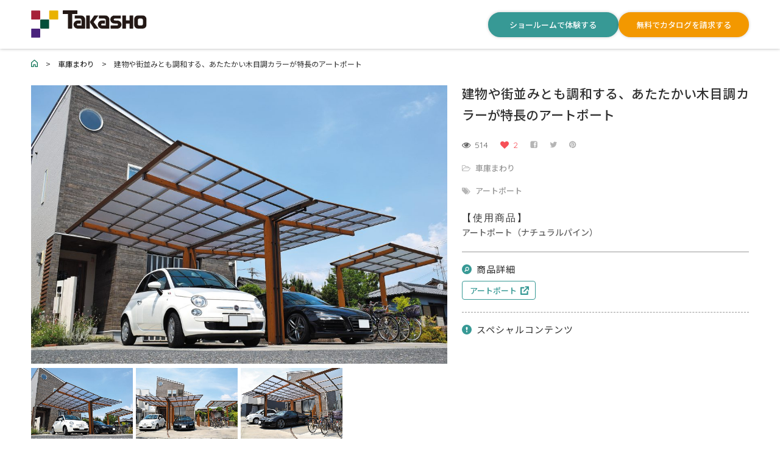

--- FILE ---
content_type: text/html; charset=UTF-8
request_url: https://pic.takasho.jp/portfolio/17196
body_size: 12769
content:
<!DOCTYPE html>
<html dir="ltr" lang="ja" prefix="og: https://ogp.me/ns#">
<head>
  <meta http-equiv="Content-Type" content="text/html; charset=UTF-8">
  <meta name="viewport" content="width=device-width, initial-scale=1, maximum-scale=1">  <meta http-equiv="X-UA-Compatible" content="IE=Edge">
  <meta name="apple-mobile-web-app-capable" content="yes">
  

  <link rel="shortcut icon" href="https://pic.takasho.jp/wp-content/themes/pic/img/favicon.ico" type="image/x-icon">
  
  <!-- Google Tag Manager -->
  <script>(function(w,d,s,l,i){w[l]=w[l]||[];w[l].push({'gtm.start':
  new Date().getTime(),event:'gtm.js'});var f=d.getElementsByTagName(s)[0],
  j=d.createElement(s),dl=l!='dataLayer'?'&l='+l:'';j.async=true;j.src=
  'https://www.googletagmanager.com/gtm.js?id='+i+dl;f.parentNode.insertBefore(j,f);
  })(window,document,'script','dataLayer','GTM-M34X9D5');</script>
  <!-- End Google Tag Manager -->

  <!-- フォント -->
  <link rel="stylesheet" href="https://use.typekit.net/llz2kgs.css">
  <link rel="preconnect" href="https://fonts.googleapis.com">
  <link rel="preconnect" href="https://fonts.gstatic.com" crossorigin>
  <link href="https://fonts.googleapis.com/css2?family=BIZ+UDGothic&family=Noto+Sans+JP:wght@100..900&family=Noto+Serif+JP:wght@200..900&family=Oswald:wght@200..700&display=swap" rel="stylesheet">

  <!-- css -->
  <link rel="stylesheet" href="https://cdn.jsdelivr.net/npm/swiper@11/swiper-bundle.min.css"/>

  <script type="text/javascript">
  var gt3_ajaxurl = "https://pic.takasho.jp/wp-admin/admin-ajax.php";
  </script>

  <link rel="pingback" href="https://pic.takasho.jp/xmlrpc.php">

  
		<!-- All in One SEO 4.6.1.1 - aioseo.com -->
		<title>建物や街並みとも調和する、あたたかい木目調カラーが特長のアートポート | タカショー空間実例紹介</title>
		<meta name="robots" content="max-image-preview:large" />
		<link rel="canonical" href="https://pic.takasho.jp/portfolio/17196" />
		<meta name="generator" content="All in One SEO (AIOSEO) 4.6.1.1" />
		<meta property="og:locale" content="ja_JP" />
		<meta property="og:site_name" content="タカショー施工事例紹介" />
		<meta property="og:type" content="article" />
		<meta property="og:title" content="建物や街並みとも調和する、あたたかい木目調カラーが特長のアートポート | タカショー空間実例紹介" />
		<meta property="og:url" content="https://pic.takasho.jp/portfolio/17196" />
		<meta property="fb:app_id" content="941315912701225" />
		<meta property="fb:admins" content="100000798284448" />
		<meta property="og:image" content="https://pic.takasho.jp/wp-content/uploads/19-149photo1-1.jpg" />
		<meta property="og:image:secure_url" content="https://pic.takasho.jp/wp-content/uploads/19-149photo1-1.jpg" />
		<meta property="og:image:width" content="1600" />
		<meta property="og:image:height" content="1070" />
		<meta property="article:published_time" content="2020-08-20T04:00:55+00:00" />
		<meta property="article:modified_time" content="2021-02-05T06:14:55+00:00" />
		<meta name="twitter:card" content="summary_large_image" />
		<meta name="twitter:title" content="建物や街並みとも調和する、あたたかい木目調カラーが特長のアートポート | タカショー空間実例紹介" />
		<meta name="twitter:image" content="https://pic.takasho.jp/wp-content/uploads/19-149photo1-1.jpg" />
		<script type="application/ld+json" class="aioseo-schema">
			{"@context":"https:\/\/schema.org","@graph":[{"@type":"BreadcrumbList","@id":"https:\/\/pic.takasho.jp\/portfolio\/17196#breadcrumblist","itemListElement":[{"@type":"ListItem","@id":"https:\/\/pic.takasho.jp\/#listItem","position":1,"name":"\u5bb6","item":"https:\/\/pic.takasho.jp\/","nextItem":"https:\/\/pic.takasho.jp\/portfolio\/17196#listItem"},{"@type":"ListItem","@id":"https:\/\/pic.takasho.jp\/portfolio\/17196#listItem","position":2,"name":"\u5efa\u7269\u3084\u8857\u4e26\u307f\u3068\u3082\u8abf\u548c\u3059\u308b\u3001\u3042\u305f\u305f\u304b\u3044\u6728\u76ee\u8abf\u30ab\u30e9\u30fc\u304c\u7279\u9577\u306e\u30a2\u30fc\u30c8\u30dd\u30fc\u30c8","previousItem":"https:\/\/pic.takasho.jp\/#listItem"}]},{"@type":"Organization","@id":"https:\/\/pic.takasho.jp\/#organization","name":"\u30bf\u30ab\u30b7\u30e7\u30fc\u65bd\u5de5\u4e8b\u4f8b\u7d39\u4ecb","url":"https:\/\/pic.takasho.jp\/"},{"@type":"Person","@id":"https:\/\/pic.takasho.jp\/author\/takadmin#author","url":"https:\/\/pic.takasho.jp\/author\/takadmin","name":"takadmin"},{"@type":"WebPage","@id":"https:\/\/pic.takasho.jp\/portfolio\/17196#webpage","url":"https:\/\/pic.takasho.jp\/portfolio\/17196","name":"\u5efa\u7269\u3084\u8857\u4e26\u307f\u3068\u3082\u8abf\u548c\u3059\u308b\u3001\u3042\u305f\u305f\u304b\u3044\u6728\u76ee\u8abf\u30ab\u30e9\u30fc\u304c\u7279\u9577\u306e\u30a2\u30fc\u30c8\u30dd\u30fc\u30c8 | \u30bf\u30ab\u30b7\u30e7\u30fc\u7a7a\u9593\u5b9f\u4f8b\u7d39\u4ecb","inLanguage":"ja","isPartOf":{"@id":"https:\/\/pic.takasho.jp\/#website"},"breadcrumb":{"@id":"https:\/\/pic.takasho.jp\/portfolio\/17196#breadcrumblist"},"author":{"@id":"https:\/\/pic.takasho.jp\/author\/takadmin#author"},"creator":{"@id":"https:\/\/pic.takasho.jp\/author\/takadmin#author"},"image":{"@type":"ImageObject","url":"https:\/\/pic.takasho.jp\/wp-content\/uploads\/19-149photo1-1.jpg","@id":"https:\/\/pic.takasho.jp\/portfolio\/17196\/#mainImage","width":1600,"height":1070},"primaryImageOfPage":{"@id":"https:\/\/pic.takasho.jp\/portfolio\/17196#mainImage"},"datePublished":"2020-08-20T13:00:55+09:00","dateModified":"2021-02-05T15:14:55+09:00"},{"@type":"WebSite","@id":"https:\/\/pic.takasho.jp\/#website","url":"https:\/\/pic.takasho.jp\/","name":"\u30bf\u30ab\u30b7\u30e7\u30fc\u65bd\u5de5\u4e8b\u4f8b\u7d39\u4ecb","description":"\u8c4a\u5bcc\u306a\u7a7a\u9593\u5b9f\u4f8b\u3092\u7d39\u4ecb\u3059\u308b\u30ae\u30e3\u30e9\u30ea\u30fc\u30b5\u30a4\u30c8","inLanguage":"ja","publisher":{"@id":"https:\/\/pic.takasho.jp\/#organization"}}]}
		</script>
		<script type="text/javascript">
			(function(c,l,a,r,i,t,y){
			c[a]=c[a]||function(){(c[a].q=c[a].q||[]).push(arguments)};t=l.createElement(r);t.async=1;
			t.src="https://www.clarity.ms/tag/"+i+"?ref=aioseo";y=l.getElementsByTagName(r)[0];y.parentNode.insertBefore(t,y);
		})(window, document, "clarity", "script", "im1eyumeqv");
		</script>
		<!-- All in One SEO -->

<link rel='dns-prefetch' href='//www.googletagmanager.com' />
<link rel='dns-prefetch' href='//fonts.googleapis.com' />
<link rel="alternate" type="application/rss+xml" title="タカショー空間実例紹介 &raquo; フィード" href="https://pic.takasho.jp/feed" />
<link rel="alternate" type="application/rss+xml" title="タカショー空間実例紹介 &raquo; コメントフィード" href="https://pic.takasho.jp/comments/feed" />
<script type="text/javascript">
window._wpemojiSettings = {"baseUrl":"https:\/\/s.w.org\/images\/core\/emoji\/14.0.0\/72x72\/","ext":".png","svgUrl":"https:\/\/s.w.org\/images\/core\/emoji\/14.0.0\/svg\/","svgExt":".svg","source":{"concatemoji":"https:\/\/pic.takasho.jp\/wp-includes\/js\/wp-emoji-release.min.js?ver=6.1.9"}};
/*! This file is auto-generated */
!function(e,a,t){var n,r,o,i=a.createElement("canvas"),p=i.getContext&&i.getContext("2d");function s(e,t){var a=String.fromCharCode,e=(p.clearRect(0,0,i.width,i.height),p.fillText(a.apply(this,e),0,0),i.toDataURL());return p.clearRect(0,0,i.width,i.height),p.fillText(a.apply(this,t),0,0),e===i.toDataURL()}function c(e){var t=a.createElement("script");t.src=e,t.defer=t.type="text/javascript",a.getElementsByTagName("head")[0].appendChild(t)}for(o=Array("flag","emoji"),t.supports={everything:!0,everythingExceptFlag:!0},r=0;r<o.length;r++)t.supports[o[r]]=function(e){if(p&&p.fillText)switch(p.textBaseline="top",p.font="600 32px Arial",e){case"flag":return s([127987,65039,8205,9895,65039],[127987,65039,8203,9895,65039])?!1:!s([55356,56826,55356,56819],[55356,56826,8203,55356,56819])&&!s([55356,57332,56128,56423,56128,56418,56128,56421,56128,56430,56128,56423,56128,56447],[55356,57332,8203,56128,56423,8203,56128,56418,8203,56128,56421,8203,56128,56430,8203,56128,56423,8203,56128,56447]);case"emoji":return!s([129777,127995,8205,129778,127999],[129777,127995,8203,129778,127999])}return!1}(o[r]),t.supports.everything=t.supports.everything&&t.supports[o[r]],"flag"!==o[r]&&(t.supports.everythingExceptFlag=t.supports.everythingExceptFlag&&t.supports[o[r]]);t.supports.everythingExceptFlag=t.supports.everythingExceptFlag&&!t.supports.flag,t.DOMReady=!1,t.readyCallback=function(){t.DOMReady=!0},t.supports.everything||(n=function(){t.readyCallback()},a.addEventListener?(a.addEventListener("DOMContentLoaded",n,!1),e.addEventListener("load",n,!1)):(e.attachEvent("onload",n),a.attachEvent("onreadystatechange",function(){"complete"===a.readyState&&t.readyCallback()})),(e=t.source||{}).concatemoji?c(e.concatemoji):e.wpemoji&&e.twemoji&&(c(e.twemoji),c(e.wpemoji)))}(window,document,window._wpemojiSettings);
</script>
<style type="text/css">
img.wp-smiley,
img.emoji {
	display: inline !important;
	border: none !important;
	box-shadow: none !important;
	height: 1em !important;
	width: 1em !important;
	margin: 0 0.07em !important;
	vertical-align: -0.1em !important;
	background: none !important;
	padding: 0 !important;
}
</style>
	<link rel='stylesheet' id='wpfp-css' href='https://pic.takasho.jp/wp-content/plugins/wp-favorite-posts/wpfp.css' type='text/css' />
<link rel='stylesheet' id='wp-block-library-css' href='https://pic.takasho.jp/wp-includes/css/dist/block-library/style.min.css?ver=6.1.9' type='text/css' media='all' />
<link rel='stylesheet' id='classic-theme-styles-css' href='https://pic.takasho.jp/wp-includes/css/classic-themes.min.css?ver=1' type='text/css' media='all' />
<style id='global-styles-inline-css' type='text/css'>
body{--wp--preset--color--black: #000000;--wp--preset--color--cyan-bluish-gray: #abb8c3;--wp--preset--color--white: #ffffff;--wp--preset--color--pale-pink: #f78da7;--wp--preset--color--vivid-red: #cf2e2e;--wp--preset--color--luminous-vivid-orange: #ff6900;--wp--preset--color--luminous-vivid-amber: #fcb900;--wp--preset--color--light-green-cyan: #7bdcb5;--wp--preset--color--vivid-green-cyan: #00d084;--wp--preset--color--pale-cyan-blue: #8ed1fc;--wp--preset--color--vivid-cyan-blue: #0693e3;--wp--preset--color--vivid-purple: #9b51e0;--wp--preset--gradient--vivid-cyan-blue-to-vivid-purple: linear-gradient(135deg,rgba(6,147,227,1) 0%,rgb(155,81,224) 100%);--wp--preset--gradient--light-green-cyan-to-vivid-green-cyan: linear-gradient(135deg,rgb(122,220,180) 0%,rgb(0,208,130) 100%);--wp--preset--gradient--luminous-vivid-amber-to-luminous-vivid-orange: linear-gradient(135deg,rgba(252,185,0,1) 0%,rgba(255,105,0,1) 100%);--wp--preset--gradient--luminous-vivid-orange-to-vivid-red: linear-gradient(135deg,rgba(255,105,0,1) 0%,rgb(207,46,46) 100%);--wp--preset--gradient--very-light-gray-to-cyan-bluish-gray: linear-gradient(135deg,rgb(238,238,238) 0%,rgb(169,184,195) 100%);--wp--preset--gradient--cool-to-warm-spectrum: linear-gradient(135deg,rgb(74,234,220) 0%,rgb(151,120,209) 20%,rgb(207,42,186) 40%,rgb(238,44,130) 60%,rgb(251,105,98) 80%,rgb(254,248,76) 100%);--wp--preset--gradient--blush-light-purple: linear-gradient(135deg,rgb(255,206,236) 0%,rgb(152,150,240) 100%);--wp--preset--gradient--blush-bordeaux: linear-gradient(135deg,rgb(254,205,165) 0%,rgb(254,45,45) 50%,rgb(107,0,62) 100%);--wp--preset--gradient--luminous-dusk: linear-gradient(135deg,rgb(255,203,112) 0%,rgb(199,81,192) 50%,rgb(65,88,208) 100%);--wp--preset--gradient--pale-ocean: linear-gradient(135deg,rgb(255,245,203) 0%,rgb(182,227,212) 50%,rgb(51,167,181) 100%);--wp--preset--gradient--electric-grass: linear-gradient(135deg,rgb(202,248,128) 0%,rgb(113,206,126) 100%);--wp--preset--gradient--midnight: linear-gradient(135deg,rgb(2,3,129) 0%,rgb(40,116,252) 100%);--wp--preset--duotone--dark-grayscale: url('#wp-duotone-dark-grayscale');--wp--preset--duotone--grayscale: url('#wp-duotone-grayscale');--wp--preset--duotone--purple-yellow: url('#wp-duotone-purple-yellow');--wp--preset--duotone--blue-red: url('#wp-duotone-blue-red');--wp--preset--duotone--midnight: url('#wp-duotone-midnight');--wp--preset--duotone--magenta-yellow: url('#wp-duotone-magenta-yellow');--wp--preset--duotone--purple-green: url('#wp-duotone-purple-green');--wp--preset--duotone--blue-orange: url('#wp-duotone-blue-orange');--wp--preset--font-size--small: 13px;--wp--preset--font-size--medium: 20px;--wp--preset--font-size--large: 36px;--wp--preset--font-size--x-large: 42px;--wp--preset--spacing--20: 0.44rem;--wp--preset--spacing--30: 0.67rem;--wp--preset--spacing--40: 1rem;--wp--preset--spacing--50: 1.5rem;--wp--preset--spacing--60: 2.25rem;--wp--preset--spacing--70: 3.38rem;--wp--preset--spacing--80: 5.06rem;}:where(.is-layout-flex){gap: 0.5em;}body .is-layout-flow > .alignleft{float: left;margin-inline-start: 0;margin-inline-end: 2em;}body .is-layout-flow > .alignright{float: right;margin-inline-start: 2em;margin-inline-end: 0;}body .is-layout-flow > .aligncenter{margin-left: auto !important;margin-right: auto !important;}body .is-layout-constrained > .alignleft{float: left;margin-inline-start: 0;margin-inline-end: 2em;}body .is-layout-constrained > .alignright{float: right;margin-inline-start: 2em;margin-inline-end: 0;}body .is-layout-constrained > .aligncenter{margin-left: auto !important;margin-right: auto !important;}body .is-layout-constrained > :where(:not(.alignleft):not(.alignright):not(.alignfull)){max-width: var(--wp--style--global--content-size);margin-left: auto !important;margin-right: auto !important;}body .is-layout-constrained > .alignwide{max-width: var(--wp--style--global--wide-size);}body .is-layout-flex{display: flex;}body .is-layout-flex{flex-wrap: wrap;align-items: center;}body .is-layout-flex > *{margin: 0;}:where(.wp-block-columns.is-layout-flex){gap: 2em;}.has-black-color{color: var(--wp--preset--color--black) !important;}.has-cyan-bluish-gray-color{color: var(--wp--preset--color--cyan-bluish-gray) !important;}.has-white-color{color: var(--wp--preset--color--white) !important;}.has-pale-pink-color{color: var(--wp--preset--color--pale-pink) !important;}.has-vivid-red-color{color: var(--wp--preset--color--vivid-red) !important;}.has-luminous-vivid-orange-color{color: var(--wp--preset--color--luminous-vivid-orange) !important;}.has-luminous-vivid-amber-color{color: var(--wp--preset--color--luminous-vivid-amber) !important;}.has-light-green-cyan-color{color: var(--wp--preset--color--light-green-cyan) !important;}.has-vivid-green-cyan-color{color: var(--wp--preset--color--vivid-green-cyan) !important;}.has-pale-cyan-blue-color{color: var(--wp--preset--color--pale-cyan-blue) !important;}.has-vivid-cyan-blue-color{color: var(--wp--preset--color--vivid-cyan-blue) !important;}.has-vivid-purple-color{color: var(--wp--preset--color--vivid-purple) !important;}.has-black-background-color{background-color: var(--wp--preset--color--black) !important;}.has-cyan-bluish-gray-background-color{background-color: var(--wp--preset--color--cyan-bluish-gray) !important;}.has-white-background-color{background-color: var(--wp--preset--color--white) !important;}.has-pale-pink-background-color{background-color: var(--wp--preset--color--pale-pink) !important;}.has-vivid-red-background-color{background-color: var(--wp--preset--color--vivid-red) !important;}.has-luminous-vivid-orange-background-color{background-color: var(--wp--preset--color--luminous-vivid-orange) !important;}.has-luminous-vivid-amber-background-color{background-color: var(--wp--preset--color--luminous-vivid-amber) !important;}.has-light-green-cyan-background-color{background-color: var(--wp--preset--color--light-green-cyan) !important;}.has-vivid-green-cyan-background-color{background-color: var(--wp--preset--color--vivid-green-cyan) !important;}.has-pale-cyan-blue-background-color{background-color: var(--wp--preset--color--pale-cyan-blue) !important;}.has-vivid-cyan-blue-background-color{background-color: var(--wp--preset--color--vivid-cyan-blue) !important;}.has-vivid-purple-background-color{background-color: var(--wp--preset--color--vivid-purple) !important;}.has-black-border-color{border-color: var(--wp--preset--color--black) !important;}.has-cyan-bluish-gray-border-color{border-color: var(--wp--preset--color--cyan-bluish-gray) !important;}.has-white-border-color{border-color: var(--wp--preset--color--white) !important;}.has-pale-pink-border-color{border-color: var(--wp--preset--color--pale-pink) !important;}.has-vivid-red-border-color{border-color: var(--wp--preset--color--vivid-red) !important;}.has-luminous-vivid-orange-border-color{border-color: var(--wp--preset--color--luminous-vivid-orange) !important;}.has-luminous-vivid-amber-border-color{border-color: var(--wp--preset--color--luminous-vivid-amber) !important;}.has-light-green-cyan-border-color{border-color: var(--wp--preset--color--light-green-cyan) !important;}.has-vivid-green-cyan-border-color{border-color: var(--wp--preset--color--vivid-green-cyan) !important;}.has-pale-cyan-blue-border-color{border-color: var(--wp--preset--color--pale-cyan-blue) !important;}.has-vivid-cyan-blue-border-color{border-color: var(--wp--preset--color--vivid-cyan-blue) !important;}.has-vivid-purple-border-color{border-color: var(--wp--preset--color--vivid-purple) !important;}.has-vivid-cyan-blue-to-vivid-purple-gradient-background{background: var(--wp--preset--gradient--vivid-cyan-blue-to-vivid-purple) !important;}.has-light-green-cyan-to-vivid-green-cyan-gradient-background{background: var(--wp--preset--gradient--light-green-cyan-to-vivid-green-cyan) !important;}.has-luminous-vivid-amber-to-luminous-vivid-orange-gradient-background{background: var(--wp--preset--gradient--luminous-vivid-amber-to-luminous-vivid-orange) !important;}.has-luminous-vivid-orange-to-vivid-red-gradient-background{background: var(--wp--preset--gradient--luminous-vivid-orange-to-vivid-red) !important;}.has-very-light-gray-to-cyan-bluish-gray-gradient-background{background: var(--wp--preset--gradient--very-light-gray-to-cyan-bluish-gray) !important;}.has-cool-to-warm-spectrum-gradient-background{background: var(--wp--preset--gradient--cool-to-warm-spectrum) !important;}.has-blush-light-purple-gradient-background{background: var(--wp--preset--gradient--blush-light-purple) !important;}.has-blush-bordeaux-gradient-background{background: var(--wp--preset--gradient--blush-bordeaux) !important;}.has-luminous-dusk-gradient-background{background: var(--wp--preset--gradient--luminous-dusk) !important;}.has-pale-ocean-gradient-background{background: var(--wp--preset--gradient--pale-ocean) !important;}.has-electric-grass-gradient-background{background: var(--wp--preset--gradient--electric-grass) !important;}.has-midnight-gradient-background{background: var(--wp--preset--gradient--midnight) !important;}.has-small-font-size{font-size: var(--wp--preset--font-size--small) !important;}.has-medium-font-size{font-size: var(--wp--preset--font-size--medium) !important;}.has-large-font-size{font-size: var(--wp--preset--font-size--large) !important;}.has-x-large-font-size{font-size: var(--wp--preset--font-size--x-large) !important;}
.wp-block-navigation a:where(:not(.wp-element-button)){color: inherit;}
:where(.wp-block-columns.is-layout-flex){gap: 2em;}
.wp-block-pullquote{font-size: 1.5em;line-height: 1.6;}
</style>
<link rel='stylesheet' id='searchandfilter-css' href='https://pic.takasho.jp/wp-content/plugins/search-filter/style.css?ver=1' type='text/css' media='all' />
<link rel='stylesheet' id='gt3_default_style-css' href='https://pic.takasho.jp/wp-content/themes/pic/style.css?ver=6.1.9' type='text/css' media='all' />
<link rel='stylesheet' id='gt3_theme-css' href='https://pic.takasho.jp/wp-content/themes/pic/css/theme.css?ver=6.1.9' type='text/css' media='all' />
<link rel='stylesheet' id='gt3_custom-css' href='https://pic.takasho.jp/wp-content/uploads/custom.css?ver=6.1.9' type='text/css' media='all' />
<link rel='stylesheet' id='AllFonts-css' href='https://fonts.googleapis.com/css?family=Quicksand%3A300%2C400%2C600%2C700&#038;ver=6.1.9' type='text/css' media='all' />
<script type='text/javascript' src='https://pic.takasho.jp/wp-includes/js/jquery/jquery.min.js?ver=3.6.1' id='jquery-core-js'></script>
<script type='text/javascript' src='https://pic.takasho.jp/wp-includes/js/jquery/jquery-migrate.min.js?ver=3.3.2' id='jquery-migrate-js'></script>

<!-- Site Kit によって追加された Google タグ（gtag.js）スニペット -->

<!-- Google アナリティクス スニペット (Site Kit が追加) -->
<script type='text/javascript' src='https://www.googletagmanager.com/gtag/js?id=GT-NNQW4HW' id='google_gtagjs-js' async></script>
<script type='text/javascript' id='google_gtagjs-js-after'>
window.dataLayer = window.dataLayer || [];function gtag(){dataLayer.push(arguments);}
gtag("set","linker",{"domains":["pic.takasho.jp"]});
gtag("js", new Date());
gtag("set", "developer_id.dZTNiMT", true);
gtag("config", "GT-NNQW4HW");
 window._googlesitekit = window._googlesitekit || {}; window._googlesitekit.throttledEvents = []; window._googlesitekit.gtagEvent = (name, data) => { var key = JSON.stringify( { name, data } ); if ( !! window._googlesitekit.throttledEvents[ key ] ) { return; } window._googlesitekit.throttledEvents[ key ] = true; setTimeout( () => { delete window._googlesitekit.throttledEvents[ key ]; }, 5 ); gtag( "event", name, { ...data, event_source: "site-kit" } ); }; 
</script>

<!-- Site Kit によって追加された終了 Google タグ（gtag.js）スニペット -->
<script type='text/javascript' src='https://pic.takasho.jp/wp-content/plugins/wp-favorite-posts/script.js?ver=1.6.8' id='wp-favorite-posts-js'></script>
<link rel="https://api.w.org/" href="https://pic.takasho.jp/wp-json/" /><link rel="EditURI" type="application/rsd+xml" title="RSD" href="https://pic.takasho.jp/xmlrpc.php?rsd" />
<link rel='shortlink' href='https://pic.takasho.jp/?p=17196' />
<link rel="alternate" type="application/json+oembed" href="https://pic.takasho.jp/wp-json/oembed/1.0/embed?url=https%3A%2F%2Fpic.takasho.jp%2Fportfolio%2F17196" />
<link rel="alternate" type="text/xml+oembed" href="https://pic.takasho.jp/wp-json/oembed/1.0/embed?url=https%3A%2F%2Fpic.takasho.jp%2Fportfolio%2F17196&#038;format=xml" />

<link rel="stylesheet" href="https://pic.takasho.jp/wp-content/plugins/count-per-day/counter.css" type="text/css" />
<meta name="generator" content="Site Kit by Google 1.153.0" /><script type="text/javascript">
	window._se_plugin_version = '8.1.9';
</script>
<script type="text/javascript">
<!--
/******************************************************************************
***   COPY PROTECTED BY http://chetangole.com/blog/wp-copyprotect/   version 3.1.0 ****
******************************************************************************/
function clickIE4(){
if (event.button==2){
return false;
}
}
function clickNS4(e){
if (document.layers||document.getElementById&&!document.all){
if (e.which==2||e.which==3){
return false;
}
}
}

if (document.layers){
document.captureEvents(Event.MOUSEDOWN);
document.onmousedown=clickNS4;
}
else if (document.all&&!document.getElementById){
document.onmousedown=clickIE4;
}

document.oncontextmenu=new Function("return false")
// --> 
</script>

<script type="text/javascript">
/******************************************************************************
***   COPY PROTECTED BY http://chetangole.com/blog/wp-copyprotect/   version 3.1.0 ****
******************************************************************************/
function disableSelection(target){
if (typeof target.onselectstart!="undefined") //For IE 
	target.onselectstart=function(){return false}
else if (typeof target.style.MozUserSelect!="undefined") //For Firefox
	target.style.MozUserSelect="none"
else //All other route (For Opera)
	target.onmousedown=function(){return false}
target.style.cursor = "default"
}
</script>
                <script>
                    var ajaxUrl = 'https://pic.takasho.jp/wp-admin/admin-ajax.php';
                </script>
        <script>var pure_var = true;</script><link rel="icon" href="https://pic.takasho.jp/wp-content/uploads/cropped-icon512x512-32x32.jpg" sizes="32x32" />
<link rel="icon" href="https://pic.takasho.jp/wp-content/uploads/cropped-icon512x512-192x192.jpg" sizes="192x192" />
<link rel="apple-touch-icon" href="https://pic.takasho.jp/wp-content/uploads/cropped-icon512x512-180x180.jpg" />
<meta name="msapplication-TileImage" content="https://pic.takasho.jp/wp-content/uploads/cropped-icon512x512-270x270.jpg" />
	
  <!-- css -->
  <link rel="stylesheet" href="/style.css?241011"/>

</head>

<body>

<!-- Google Tag Manager (noscript) -->
<noscript><iframe src="https://www.googletagmanager.com/ns.html?id=GTM-M34X9D5"
height="0" width="0" style="display:none;visibility:hidden"></iframe></noscript>
<!-- End Google Tag Manager (noscript) -->

<header>
  <div class="header__container">
    <a href="/" class="header__container__logo"><img src="/wp-content/themes/pic/img/logo.svg" alt="株式会社タカショー"></a>
    <ul class="header__container__pc_nav">
      <li><a href="https://takasho.co.jp/company/showroom">ショールームで体験する</a></li>
      <li><a href="https://proex.takasho.co.jp/catalog/select">無料でカタログを請求する</a></li>
    </ul>
    <div class="header__container__g_nav">
      <div class="header__container__g_nav__open_btn">
        <span></span>
        <span></span>
        <span></span>
      </div>
      <div class="header__container__g_nav__body">
        <div class="header__container__g_nav__body__logo">
          <img src="/wp-content/themes/pic/img/logo.svg" alt="株式会社タカショー">
        </div>
        <div class="header__container__g_nav__body__search">
          <p class="header__container__g_nav__body__search__heading1">施工事例を探す</p>
          <div class="header__container__g_nav__body__search__free">
          <div class="header__container__g_nav__body__search__free__keyword">
            
				<form action="" method="post" class="searchandfilter">
					<div><ul><li><input type="text" name="ofsearch" placeholder="キーワード..." value=""></li><li><input type="hidden" name="ofempty_search_url" value="/?post_type=port" /><input type="hidden" name="ofsubmitted" value="1"><input type="submit" value="検索"></li></ul></div></form>          </div>
          </div>
          <p class="header__container__g_nav__body__search__heading2 openbtn">場所から探す</p>
          <ul class="header__container__g_nav__body__search__category_btn">
            <li><a href="https://pic.takasho.jp/zone/zone3"><p>庭まわり</p><div><img src="/wp-content/themes/pic/img/search_terrace.svg" alt="庭まわり"></div></a></li>
            <li><a href="https://pic.takasho.jp/zone/zone1"><p>門まわり</p><div><img src="/wp-content/themes/pic/img/search_gate.svg" alt="門まわり"></div></a></li>
            <li><a href="https://pic.takasho.jp/cate/cat01"><p>フェンス・スクリーン</p><div><img src="/wp-content/themes/pic/img/search_fence.svg" alt="フェンス・スクリーン"></div></a></li>
            <li><a href="https://pic.takasho.jp/zone/zone4"><p>車庫まわり</p><div><img src="/wp-content/themes/pic/img/search_caport.svg" alt="車庫まわり"></div></a></li>
            <li><a href="https://pic.takasho.jp/zone/zone5"><p>コントラクト</p><div><img src="/wp-content/themes/pic/img/search_contract.svg" alt="コントラクト"></div></a></li>
            <li><a href="https://pic.takasho.jp/zone/zone6"><p>リフォーム</p><div><img src="/wp-content/themes/pic/img/search_reform.svg" alt="リフォーム"></div></a></li>
          </ul>
        </div>
        <div class="header__container__g_nav__body__content_ta">
          <p class="header__container__g_nav__body__content_ta__title">おすすめコンテンツ</p>
          <div class="header__container__g_nav__body__content_ta__container header__container__g_nav__body__content_ta__container1">
            <a href="https://takasho.co.jp/company/showroom">
              <img src="/wp-content/themes/pic/img/recommend01.jpg" alt="ショールームを探す">
              <p>ショールームを探す</p>
            </a>
            <a href="https://rgc.takasho.jp/">
              <img src="/wp-content/themes/pic/img/recommend02.jpg" alt="施工店を探す">
              <p>施工店を探す</p>
            </a>
          </div>
          <div class="header__container__g_nav__body__content_ta__container header__container__g_nav__body__content_ta__container2">
            <a href="https://proex.takasho.co.jp/catalog/select">
              <img src="/wp-content/themes/pic/img/recommend03.jpg" alt="無料でカタログを請求する">
              <p>無料でカタログを請求する</p>
            </a>
            <a href="https://magazine.takasho.jp/">
              <img src="/wp-content/themes/pic/img/recommend04.jpg" alt="タカショーマガジン">
              <p>タカショーマガジン</p>
            </a>
            <a href="https://pac.takasho.jp/">
              <img src="/wp-content/themes/pic/img/recommend05.jpg" alt="パッケージプランサイト">
              <p>パッケージプランサイト</p>
            </a>
          </div>
        </div>
        <div class="header__container__g_nav__body__content_sp">
          <a href="https://takasho.co.jp/company/showroom">ショールームを探す</a>
          <a href="https://proex.takasho.co.jp/catalog/select">無料でカタログを請求する</a>
        </div>
      </div>
    </div>
  </div>
</header>


      <div id="bread"><div class="breadcrumbs container">
        <!-- Breadcrumb NavXT 7.2.0 -->
<span property="itemListElement" typeof="ListItem"><a property="item" typeof="WebPage" title="タカショー空間実例紹介へ移動" href="https://pic.takasho.jp" class="home"><span property="name"><img src="https://takasho.co.jp/cms/img/usr/pro/common/ico_home.gif" alt="タカショー空間実例紹介へ移動" /></span></a><meta property="position" content="1"></span>　&gt;　<span property="itemListElement" typeof="ListItem"><a property="item" typeof="WebPage" title="Go to the 車庫まわり Category archives." href="https://pic.takasho.jp/portcat/cat2" class="taxonomy portcat"><span property="name">車庫まわり</span></a><meta property="position" content="2"></span>　&gt;　<span property="itemListElement" typeof="ListItem"><span property="name">建物や街並みとも調和する、あたたかい木目調カラーが特長のアートポート</span><meta property="position" content="3"></span>      </div>
    </div>

    
<div class="sample_info row single-port-style1 no-sidebar">

  <div class="fl-container span12">

    <div class="posts-block span12">

      <div class="contentarea">

        <h1 class="entry-title blogpost_title sp sample_info__sp_title">建物や街並みとも調和する、あたたかい木目調カラーが特長のアートポート</h1>
        <div class="row sample_info__container">

                      <div class="span8 sample_info__container__left">

              <div class="sample_info__container__left__main_img">
                <img id="mainImg" width="940" height="629" src="https://pic.takasho.jp/wp-content/uploads/19-149photo1-1-1024x685.jpg" class="attachment-large size-large wp-post-image" alt="" decoding="async" sizes="(max-width: 940px) 100vw, 940px" />              </div>
              
              
              <div class='row'><div style='padding-bottom:30px;' class='span12 first-module module_number_1 module_cont  module_gallery'>
        <div class="featured_items clearfix">
          <div class="main items4" data-count="4">
            <ul class="item_list">
                  <li>
                    <div class="item">
                      <img src="https://pic.takasho.jp/wp-content/uploads/19-149photo1-1-600x420.jpg" class="gallery_thumb" data-image="https://pic.takasho.jp/wp-content/uploads/19-149photo1-1-600x420.jpg" />
                    </div>
                  </li>
                  <li>
                    <div class="item">
                      <img src="https://pic.takasho.jp/wp-content/uploads/19-149photo2-600x420.jpg" class="gallery_thumb" data-image="https://pic.takasho.jp/wp-content/uploads/19-149photo2-600x420.jpg" />
                    </div>
                  </li>
                  <li>
                    <div class="item">
                      <img src="https://pic.takasho.jp/wp-content/uploads/19-149photo3-600x420.jpg" class="gallery_thumb" data-image="https://pic.takasho.jp/wp-content/uploads/19-149photo3-600x420.jpg" />
                    </div>
                  </li>
            </ul>
          </div>
        </div></div><!-- .module_cont --></div>
            </div>
          
          <div class="sample_info__container__right span4">

            <h1 class="entry-title blogpost_title pc">建物や街並みとも調和する、あたたかい木目調カラーが特長のアートポート</h1>
            <div class="preview_meta">

              <div class="block_likes">

                <div class="post-views">
                  <i class="stand_icon icon-eye-open"></i>
                  <span>514</span>                </div>

                <div class="post_likes post_likes_add " data-postid="17196" data-modify="like_post">
                  <i class="stand_icon icon-heart"></i>
                  <span>2</span>
                </div>

                <a target="_blank" href="http://www.facebook.com/share.php?u=https://pic.takasho.jp/portfolio/17196" class="ico_socialize_facebook1 ico_socialize"></a>
                <a target="_blank" href="https://twitter.com/intent/tweet?text=建物や街並みとも調和する、あたたかい木目調カラーが特長のアートポート&amp;url=https://pic.takasho.jp/portfolio/17196" class="ico_socialize_twitter2 ico_socialize"></a>
                <a target="_blank" href="http://pinterest.com/pin/create/button/?url=https://pic.takasho.jp/portfolio/17196&media=https://pic.takasho.jp/wp-content/uploads/19-149photo1-1.jpg" class="ico_socialize_pinterest ico_socialize"></a>

              </div>

              <div class="block_post_meta_stand block_cats">
                <i class="icon-folder-open-alt"></i>

                <span><a href="https://pic.takasho.jp/portcat/cat2">車庫まわり</a></span>              </div>

              <div class="block_post_meta_stand block_tags"><i class="icon-tags"></i><span class="preview_meta_tags"> <a href="/tag/art-port">アートポート</a></span></div>
                          </div>

            <article>
                                                          <h2>【使用商品】</h2>
                <p>アートポート（ナチュラルパイン）</p>
                          </article>

            <div class="sample_info__container__right__link">
	<div class="sample_info__container__right__link__title sample_info__container__right__link__title_product">
		<h2>商品詳細</h2>
	</div>
	<div class="sample_info__container__right__link__product"><p><a href="https://proex.takasho.co.jp/product/garege/carport/ap">アートポート</a></p></div>
</div>
            <div class="sample_info__container__right__link">
	<div class="sample_info__container__right__link__title sample_info__container__right__link__title_content">
		<h2>スペシャルコンテンツ</h2>
	</div>
	<div class="sample_info__container__right__link__product"></div>
</div>
                      </div>

        </div>

        <div class='yarpp yarpp-related yarpp-related-website yarpp-template-yarpp-template-example'>


<h3>おすすめの空間実例</h3>
<ul>
		<li>
		<a href="https://pic.takasho.jp/portfolio/4894" rel="bookmark norewrite" title="ガーデンへと続く車庫まわり" >
			<div>
				<img width="1600" height="1067" src="https://pic.takasho.jp/wp-content/uploads/16-0083-002.jpg" class="attachment-post-thumbnail size-post-thumbnail wp-post-image" alt="" decoding="async" loading="lazy" srcset="https://pic.takasho.jp/wp-content/uploads/16-0083-002.jpg 1600w, https://pic.takasho.jp/wp-content/uploads/16-0083-002-300x200.jpg 300w, https://pic.takasho.jp/wp-content/uploads/16-0083-002-768x512.jpg 768w, https://pic.takasho.jp/wp-content/uploads/16-0083-002-1024x683.jpg 1024w" sizes="(max-width: 1600px) 100vw, 1600px" />			</div>
			<p>
				ガーデンへと続く車庫まわり			</p>
		</a><!-- (4)-->
	</li>
		<li>
		<a href="https://pic.takasho.jp/portfolio/8442" rel="bookmark norewrite" title="基本サイズのカーポート ワンボックスや大型車にも対応可能" >
			<div>
				<img width="1600" height="1067" src="https://pic.takasho.jp/wp-content/uploads/13-0074_8128.jpg" class="attachment-post-thumbnail size-post-thumbnail wp-post-image" alt="" decoding="async" loading="lazy" srcset="https://pic.takasho.jp/wp-content/uploads/13-0074_8128.jpg 1600w, https://pic.takasho.jp/wp-content/uploads/13-0074_8128-300x200.jpg 300w, https://pic.takasho.jp/wp-content/uploads/13-0074_8128-768x512.jpg 768w, https://pic.takasho.jp/wp-content/uploads/13-0074_8128-1024x683.jpg 1024w" sizes="(max-width: 1600px) 100vw, 1600px" />			</div>
			<p>
				基本サイズのカーポート ワンボックスや大型車にも対応可能			</p>
		</a><!-- (4)-->
	</li>
		<li>
		<a href="https://pic.takasho.jp/portfolio/8462" rel="bookmark norewrite" title="木目の風合いがあたたかい印象を与えるカーポート" >
			<div>
				<img width="1600" height="1200" src="https://pic.takasho.jp/wp-content/uploads/arthenkou¥P9上.jpg" class="attachment-post-thumbnail size-post-thumbnail wp-post-image" alt="" decoding="async" loading="lazy" srcset="https://pic.takasho.jp/wp-content/uploads/arthenkou¥P9上.jpg 1600w, https://pic.takasho.jp/wp-content/uploads/arthenkou¥P9上-300x225.jpg 300w, https://pic.takasho.jp/wp-content/uploads/arthenkou¥P9上-768x576.jpg 768w, https://pic.takasho.jp/wp-content/uploads/arthenkou¥P9上-1024x768.jpg 1024w" sizes="(max-width: 1600px) 100vw, 1600px" />			</div>
			<p>
				木目の風合いがあたたかい印象を与えるカーポート			</p>
		</a><!-- (4)-->
	</li>
		<li>
		<a href="https://pic.takasho.jp/portfolio/19796" rel="bookmark norewrite" title="木目柄のあたたかい印象を与えます。カラーは全7色から選べるアートポート" >
			<div>
				<img width="1340" height="1064" src="https://pic.takasho.jp/wp-content/uploads/212704_photo2-e1649052289389.jpg" class="attachment-post-thumbnail size-post-thumbnail wp-post-image" alt="" decoding="async" loading="lazy" srcset="https://pic.takasho.jp/wp-content/uploads/212704_photo2-e1649052289389.jpg 1340w, https://pic.takasho.jp/wp-content/uploads/212704_photo2-e1649052289389-300x238.jpg 300w, https://pic.takasho.jp/wp-content/uploads/212704_photo2-e1649052289389-768x610.jpg 768w, https://pic.takasho.jp/wp-content/uploads/212704_photo2-e1649052289389-1024x813.jpg 1024w" sizes="(max-width: 1340px) 100vw, 1340px" />			</div>
			<p>
				木目柄のあたたかい印象を与えます。カラーは全7色から選べるアートポート			</p>
		</a><!-- (4)-->
	</li>
	</ul>
</div>

      </div>
    </div>
    
  </div>
  </div>

<!-- スマホボトムメニュー -->
<section class="sp_bottom_menu">
  <ul>
    <li>
      <a href="https://takasho.co.jp/company/showroom?pic_sp_bottom">
        <img src="https://proex.takasho.jp/eab/assets/img/common/icon-searchShowroom.svg" alt="ショールーム">
        <p>ショールーム見学</p>
      </a>
    </li>
    <li>
      <a href="https://proex.takasho.co.jp/catalog/select?pic_sp_bottom">
        <img src="https://proex.takasho.jp/eab/assets/img/common/icon-catalogRequest.svg" alt="カタログ">
        <p>カタログ請求</p>
      </a>
    </li>
    <li>
      <a href="https://rgc.takasho.jp/?pic_sp_bottom">
        <img src="/wp-content/themes/pic/img/sp_bottom_menu01.svg" alt="施工店">
        <p>施工店を探す</p>
      </a>
    </li>
  </ul>
</section>

<section class="recommend">
    <h2>おすすめコンテンツ</h2>
    <div class="recommend__container recommend__container2">
      <a href="https://contest.takasho.jp/ex/award/32/?gallery">
        <img src="/wp-content/themes/pic/img/recommend06.jpg" alt="第32回施工例コンテスト">
        <p>コンテストの受賞作品を見る</p>
      </a>
      <a href="https://takasho.co.jp/company/showroom">
        <img src="/wp-content/themes/pic/img/recommend01.jpg" alt="ショールームを探す">
        <p>ショールームを探す</p>
      </a>
      <a href="https://rgc.takasho.jp/">
        <img src="/wp-content/themes/pic/img/recommend02.jpg" alt="施工店を探す">
        <p>施工店を探す</p>
      </a>
      <a href="https://proex.takasho.co.jp/catalog/select">
        <img src="/wp-content/themes/pic/img/recommend03.jpg" alt="無料でカタログを請求する">
        <p>無料でカタログを請求する</p>
      </a>
      <a href="https://magazine.takasho.jp/">
        <img src="/wp-content/themes/pic/img/recommend04.jpg" alt="タカショーマガジン">
        <p>タカショーマガジン</p>
      </a>
      <a href="https://pac.takasho.jp/">
        <img src="/wp-content/themes/pic/img/recommend05.jpg" alt="パッケージプランサイト">
        <p>パッケージプランサイト</p>
      </a>
    </div>
  </section>

  <!-- <section class="recommend">
    <h2>おすすめコンテンツ</h2>
    <div class="recommend__container recommend__container1">
      <a href="https://takasho.co.jp/company/showroom">
        <img src="/wp-content/themes/pic/img/recommend01.jpg" alt="ショールームを探す">
        <p>ショールームを探す</p>
      </a>
      <a href="https://rgc.takasho.jp/">
        <img src="/wp-content/themes/pic/img/recommend02.jpg" alt="施工店を探す">
        <p>施工店を探す</p>
      </a>
    </div>
    <div class="recommend__container recommend__container2">
      <a href="https://proex.takasho.co.jp/catalog/select">
        <img src="/wp-content/themes/pic/img/recommend03.jpg" alt="無料でカタログを請求する">
        <p>無料でカタログを請求する</p>
      </a>
      <a href="https://magazine.takasho.jp/">
        <img src="/wp-content/themes/pic/img/recommend04.jpg" alt="タカショーマガジン">
        <p>タカショーマガジン</p>
      </a>
      <a href="https://pac.takasho.jp/">
        <img src="/wp-content/themes/pic/img/recommend05.jpg" alt="パッケージプランサイト">
        <p>パッケージプランサイト</p>
      </a>
    </div>
  </section> -->
</div><!-- .wrapper -->

<footer>
  <div class="footer__container1">
    <div class="footer__container1__left">
      <a href="/" class="footer__container1__left__logo"><img src="/wp-content/themes/pic/img/logo.svg" alt="株式会社タカショー"></a>
      <div class="footer__container1__left__sns">
        <a href="https://www.instagram.com/takasho_official/"><img src="/wp-content/themes/pic/img/sns1.jpg" alt="Instagram"></a>
        <a href="https://page.line.me/694zqwpg?openQrModal=true"><img src="/wp-content/themes/pic/img/sns2.svg" alt="LINE"></a>
        <a href="https://www.youtube.com/@takasho_official"><img src="/wp-content/themes/pic/img/sns3.svg" alt="YouTube"></a>
        <a href="https://www.facebook.com/takasho.jp/"><img src="/wp-content/themes/pic/img/sns4.svg" alt="Facebook"></a>
        <a href="https://www.pinterest.jp/takasho_official/"><img src="/wp-content/themes/pic/img/sns5.jpg" alt="Pinterest"></a>
        <a href="https://www.tiktok.com/@takasho_official"><img src="/wp-content/themes/pic/img/sns6.svg" alt="TikTok"></a>
      </div>
    </div>
    <div class="footer__container1__right">
      <div class="footer__container1__right__box">
        <div class="footer__container1__right__box__heading">
          <a href="https://proex.takasho.co.jp/product">商品を探す</a>
        </div>
        <ul class="footer__container1__right__box__grid footer__container1__right__box__grid1">
          <li><a href="https://proex.takasho.jp/eab/">エバーアートボード</a></li>
          <li><a href="https://proex.takasho.jp/eaw/">エバーアートウッド</a></li>
          <li><a href="https://proex.takasho.jp/eb/">エバーバンブー</a></li>
          <li><a href="https://proex.product.takasho.co.jp/shop/r/r21/">門まわり</a></li>
          <li><a href="https://proex.product.takasho.co.jp/shop/r/r23/">フェンス・スクリーン</a></li>
          <li><a href="https://proex.product.takasho.co.jp/shop/r/r2309/">人工強化竹垣</a></li>
          <li><a href="https://proex.product.takasho.co.jp/shop/r/r26/">車庫まわり</a></li>
          <li><a href="https://proex.product.takasho.co.jp/shop/r/r27/">庭まわり</a></li>
          <li><a href="https://takasho-digitec.jp/lighting/">照明</a></li>
          <li><a href="https://proex.takasho.co.jp/product/garden/gardenfurniture">ガーデンファニチャー</a></li>
          <li><a href="https://proex.takasho.co.jp/product/garden/terrece">テラス</a></li>
          <li><a href="https://proex.takasho.co.jp/product/garden/wooddeck">ウッドデッキ</a></li>
          <li><a href="https://proex.takasho.co.jp/product/carport">カーポート</a></li>
          <li><a href="https://contract.takasho.jp/">コントラクト</a></li>
        </ul>
      </div>
      <div class="footer__container1__right__box">
        <div class="footer__container1__right__box__heading">
          <a href="https://takasho.co.jp/company/showroom">ショールーム</a>
        </div>
        <ul class="footer__container1__right__box__grid footer__container1__right__box__grid1">
          <li><a href="https://takasho.co.jp/company/showroom/shutoken">首都圏ショールーム</a></li>
          <li><a href="https://takasho.co.jp/company/showroom/shinagawa">品川ショールーム</a></li>
          <li><a href="https://takasho.co.jp/company/showroom/osaka">大阪ショールーム</a></li>
          <li><a href="https://takasho.co.jp/company/showroom/headoffice">本社ショールーム</a></li>
          <li><a href="https://takasho.co.jp/company/showroom/tohoku">東北ショールーム</a></li>
          <li><a href="https://takasho.co.jp/company/showroom/hiroshima">広島ショールーム</a></li>
          <li><a href="https://takasho.co.jp/company/showroom/kyushu">九州ショールーム</a></li>
          <li><a href="https://takasho.co.jp/company/showroom/nagoya">名古屋ショールーム</a></li>
          <li><a href="https://takasho.co.jp/company/showroom/kitakanto">北関東ショールーム</a></li>
          <li><a href="https://takasho.co.jp/company/showroom/niigata">新潟ショールーム</a></li>
          <li><a href="https://takasho.co.jp/company/showroom/hokuriku">北陸ショールーム</a></li>
          <li><a href="https://takasho.co.jp/company/showroom/yokohama">横浜ショールーム</a></li>
        </ul>
      </div>
      <div class="footer__container1__right__box">
        <div class="footer__container1__right__box__heading">
          <a href="https://proex.takasho.co.jp/for_pro">サービスを見る</a>
        </div>
        <ul class="footer__container1__right__box__grid footer__container1__right__box__grid2">
          <li><a href="https://proex.takasho.co.jp/catalog/online">webカタログ</a></li>
          <li><a href="https://proex.takasho.co.jp/catalog/select">カタログ請求</a></li>
          <li><a href="https://magazine.takasho.jp/">タカショーマガジン</a></li>
          <li><a href="https://pac.takasho.jp/">パッケージプランサイト</a></li>
          <li><a href="https://ch.takasho.jp/metavergarden/">ARアプリ</a></li>
          <li><a href="https://proex.takasho.co.jp/contest/">施工例コンテスト</a></li>
          <li><a href="https://business.takasho.jp/">ビジネス向けサイト</a></li>
        </ul>
      </div>
    </div>
  </div>
  <div class="footer__container2">
    <div class="footer__container2__box">
      <div class="footer__container2__box__flex">
        <a href="https://takasho.co.jp/profile_company">会社概要</a>
        <a href="https://takasho.co.jp/privacy">プライバシーポリシー</a>
        <a href="https://pic.takasho.jp/about">ご利用について</a>
        <a href="https://takasho.co.jp/contact/proex">お問い合わせ</a>
      </div>
      <p>COPYRIGHT © 2018-2024 TAKASHO CO., LTD. ALL RIGHT RESERVED.</p>
    </div>
  </div>
</footer>

<script type="text/javascript">
disableSelection(document.body)
</script>

          <script>
            jQuery(document).ready(function($) {
              $('.prettyPhoto').prettyPhoto();
            });
          </script>
        <link rel='stylesheet' id='yarppRelatedCss-css' href='https://pic.takasho.jp/wp-content/plugins/yet-another-related-posts-plugin/style/related.css?ver=5.30.10' type='text/css' media='all' />
<script type='text/javascript' src='https://pic.takasho.jp/wp-content/themes/pic/js/theme.js?ver=6.1.9' id='gt3_theme_js-js'></script>
<script type='text/javascript' src='https://pic.takasho.jp/wp-content/themes/pic/js/jquery.cookie.js?ver=6.1.9' id='gt3_cookie_js-js'></script>
<script type='text/javascript' src='https://pic.takasho.jp/wp-content/themes/pic/js/jquery.prettyPhoto.js?ver=6.1.9' id='gt3_prettyPhoto_js-js'></script>
</div>


  <!-- jquery -->
  <script src="https://code.jquery.com/jquery-3.4.1.min.js" integrity="sha256-CSXorXvZcTkaix6Yvo6HppcZGetbYMGWSFlBw8HfCJo=" crossorigin="anonymous"></script>
  <!-- swiper -->
  <script src="https://cdn.jsdelivr.net/npm/swiper@11/swiper-bundle.min.js"></script>
  <!-- メインjs -->
  <script src="/wp-content/themes/pic/js/main.js"></script>

</body>
</html>


--- FILE ---
content_type: image/svg+xml
request_url: https://pic.takasho.jp/wp-content/themes/pic/img/product_page_icon.svg
body_size: 789
content:
<?xml version="1.0" encoding="UTF-8"?>
<svg id="_レイヤー_2" data-name="レイヤー_2" xmlns="http://www.w3.org/2000/svg" viewBox="0 0 20 20">
  <defs>
    <style>
      .cls-1 {
        fill: #379995;
      }

      .cls-2 {
        fill: #fff;
      }
    </style>
  </defs>
  <g id="_コンテンツ" data-name="コンテンツ">
    <circle class="cls-1" cx="10" cy="10" r="10"/>
    <path class="cls-2" d="M13.49,6.21c-.74-.81-1.73-1.22-2.7-1.22-.98,0-1.96.41-2.7,1.22-.74.81-1.12,1.88-1.12,2.94,0,.74.19,1.48.55,2.14l-1.85,2.01c-.36.39-.36,1.03,0,1.42.36.39.94.39,1.3,0l1.85-2.01c.6.4,1.29.6,1.97.6.98,0,1.96-.41,2.7-1.22.74-.81,1.12-1.88,1.12-2.94,0-1.06-.37-2.13-1.12-2.94ZM12.44,10.95c-.46.5-1.06.75-1.66.75-.6,0-1.2-.25-1.66-.75-.46-.5-.69-1.15-.69-1.8,0-.66.23-1.3.69-1.8.46-.5,1.06-.75,1.66-.75.6,0,1.2.25,1.66.75.46.5.69,1.15.69,1.8,0,.66-.23,1.3-.69,1.8Z"/>
  </g>
</svg>

--- FILE ---
content_type: image/svg+xml
request_url: https://pic.takasho.jp/wp-content/themes/pic/img/sns4.svg
body_size: 883
content:
<?xml version="1.0" encoding="UTF-8"?>
<svg id="_レイヤー_2" data-name="レイヤー_2" xmlns="http://www.w3.org/2000/svg" viewBox="0 0 60 60">
  <defs>
    <style>
      .cls-1 {
        fill: #0866ff;
      }

      .cls-2 {
        fill: #fff;
      }
    </style>
  </defs>
  <g id="_コンテンツ" data-name="コンテンツ">
    <g id="Logo">
      <path id="Initiator" class="cls-1" d="M60,30C60,13.43,46.57,0,30,0S0,13.43,0,30c0,14.07,9.69,25.87,22.75,29.12v-19.95h-6.19v-9.17h6.19v-3.95c0-10.21,4.62-14.94,14.65-14.94,1.9,0,5.18.37,6.52.75v8.31c-.71-.07-1.94-.11-3.47-.11-4.92,0-6.82,1.86-6.82,6.71v3.24h9.8l-1.68,9.17h-8.12v20.61c14.85-1.79,26.37-14.44,26.37-29.78Z"/>
      <path id="F" class="cls-2" d="M41.75,39.17l1.68-9.17h-9.8v-3.24c0-4.84,1.9-6.71,6.82-6.71,1.53,0,2.76.04,3.47.11v-8.31c-1.34-.37-4.62-.75-6.52-.75-10.02,0-14.65,4.73-14.65,14.94v3.95h-6.19v9.17h6.19v19.95c2.32.58,4.75.88,7.25.88,1.23,0,2.44-.08,3.63-.22v-20.61h8.12Z"/>
    </g>
  </g>
</svg>

--- FILE ---
content_type: image/svg+xml
request_url: https://pic.takasho.jp/wp-content/themes/pic/img/sp_bottom_menu01.svg
body_size: 888
content:
<?xml version="1.0" encoding="UTF-8"?>
<svg id="_レイヤー_2" data-name="レイヤー 2" xmlns="http://www.w3.org/2000/svg" viewBox="0 0 512 404.62">
  <defs>
    <style>
      .cls-1 {
        fill: #fff;
      }
    </style>
  </defs>
  <g id="_2" data-name="2">
    <g>
      <path class="cls-1" d="M33.39,404.62h242.25v-139.68h116.32v139.68h86.64v-235.7H33.39v235.7ZM120.69,264.95h69.84v69.84h-69.84v-69.84Z"/>
      <path class="cls-1" d="M310.84,314.88c-5.88,0-10.64,4.77-10.64,10.64v35.46c0,5.87,4.76,10.64,10.64,10.64s10.64-4.76,10.64-10.64v-35.46c0-5.87-4.76-10.64-10.64-10.64Z"/>
      <polygon class="cls-1" points="230.1 0 158.59 0 143.98 142.73 226.22 142.73 230.1 0"/>
      <polygon class="cls-1" points="368.03 142.73 353.41 0 281.9 0 285.78 142.73 368.03 142.73"/>
      <polygon class="cls-1" points="512 142.73 478.61 0 405.21 0 427.59 142.73 512 142.73"/>
      <polygon class="cls-1" points="106.79 0 33.39 0 0 142.73 84.41 142.73 106.79 0"/>
    </g>
  </g>
</svg>

--- FILE ---
content_type: image/svg+xml
request_url: https://proex.takasho.jp/eab/assets/img/common/icon-searchShowroom.svg
body_size: 337
content:
<svg xmlns="http://www.w3.org/2000/svg" width="36" height="32.4" viewBox="0 0 36 32.4"><path d="M80-807.6V-840H98v7.2h18v25.2Zm3.6-3.6h3.6v-3.6H83.6Zm0-7.2h3.6V-822H83.6Zm0-7.2h3.6v-3.6H83.6Zm0-7.2h3.6v-3.6H83.6Zm7.2,21.6h3.6v-3.6H90.8Zm0-7.2h3.6V-822H90.8Zm0-7.2h3.6v-3.6H90.8Zm0-7.2h3.6v-3.6H90.8ZM98-811.2h14.4v-18H98v3.6h3.6v3.6H98v3.6h3.6v3.6H98Zm7.2-10.8v-3.6h3.6v3.6Zm0,7.2v-3.6h3.6v3.6Z" transform="translate(-80 840)" fill="#fff"/></svg>

--- FILE ---
content_type: image/svg+xml
request_url: https://pic.takasho.jp/wp-content/themes/pic/img/content_link_icon.svg
body_size: 493
content:
<?xml version="1.0" encoding="UTF-8"?>
<svg id="_レイヤー_2" data-name="レイヤー_2" xmlns="http://www.w3.org/2000/svg" viewBox="0 0 20 20">
  <defs>
    <style>
      .cls-1 {
        fill: #379995;
      }

      .cls-2 {
        fill: #fff;
      }
    </style>
  </defs>
  <g id="_ヘッダー" data-name="ヘッダー">
    <circle class="cls-1" cx="10" cy="10" r="10"/>
    <g>
      <rect class="cls-2" x="8.59" y="12.85" width="2.81" height="2.65" rx="1.32" ry="1.32"/>
      <path class="cls-2" d="M9.98,4.5c3.69,0,.69,7.69.02,7.69s-3.63-7.69-.02-7.69Z"/>
    </g>
  </g>
</svg>

--- FILE ---
content_type: image/svg+xml
request_url: https://pic.takasho.jp/wp-content/themes/pic/img/footer_icon.svg
body_size: 503
content:
<?xml version="1.0" encoding="UTF-8"?>
<svg id="_レイヤー_2" data-name="レイヤー_2" xmlns="http://www.w3.org/2000/svg" viewBox="0 0 14 14">
  <defs>
    <style>
      .cls-1 {
        fill: #06807b;
      }
    </style>
  </defs>
  <g id="_コンテンツ" data-name="コンテンツ">
    <g>
      <rect class="cls-1" x="0" y="0" width="4.67" height="4.67"/>
      <rect class="cls-1" x="9.33" y="0" width="4.67" height="4.67"/>
      <rect class="cls-1" x="4.67" y="4.67" width="4.67" height="4.67"/>
      <rect class="cls-1" x="0" y="9.33" width="4.67" height="4.67"/>
    </g>
  </g>
</svg>

--- FILE ---
content_type: image/svg+xml
request_url: https://pic.takasho.jp/wp-content/themes/pic/img/search_terrace.svg
body_size: 9247
content:
<?xml version="1.0" encoding="UTF-8"?>
<svg id="_レイヤー_2" data-name="レイヤー_2" xmlns="http://www.w3.org/2000/svg" xmlns:xlink="http://www.w3.org/1999/xlink" viewBox="0 0 244.81 201.63">
  <defs>
    <style>
      .cls-1 {
        fill: none;
      }

      .cls-2 {
        fill: #784f2c;
      }

      .cls-3 {
        fill: #ccc;
      }

      .cls-4 {
        fill: #dcdddd;
      }

      .cls-5 {
        fill: #cab9ab;
      }

      .cls-6 {
        fill: #58aa72;
      }

      .cls-7 {
        fill: #c9bc9c;
      }

      .cls-8 {
        fill: #f2f2f2;
      }

      .cls-9 {
        fill: #bfbfbf;
      }

      .cls-10 {
        fill: #9a7e63;
      }

      .cls-11 {
        clip-path: url(#clippath);
      }

      .cls-12 {
        fill: url(#_名称未設定グラデーション_50);
      }
    </style>
    <linearGradient id="_名称未設定グラデーション_50" data-name="名称未設定グラデーション 50" x1="46.23" y1="102.76" x2="157.72" y2="181.52" gradientUnits="userSpaceOnUse">
      <stop offset=".07" stop-color="#784f2c"/>
      <stop offset=".35" stop-color="#91704e"/>
      <stop offset=".89" stop-color="#c9bc9c"/>
    </linearGradient>
    <clipPath id="clippath">
      <polygon class="cls-1" points="91.51 95.02 176.83 52.52 112.88 11.32 27.21 54.42 91.51 95.02"/>
    </clipPath>
  </defs>
  <g id="_コンテンツ" data-name="コンテンツ">
    <g>
      <g>
        <rect class="cls-8" x="175.43" y="54.28" width="8.13" height="95.98"/>
        <rect class="cls-3" x="183.56" y="54.28" width="8.13" height="95.98"/>
      </g>
      <polygon class="cls-1" points="20.65 48.81 106.5 6.04 112.88 9.94 27.21 53.03 20.65 48.81"/>
      <g>
        <g>
          <path class="cls-5" d="M186.28,133.64c0,1.17-2.02,2.12-4.5,2.12-2.49,0-4.5-.95-4.5-2.12,0-1.17,2.02-2.12,4.5-2.12,2.49,0,4.5.95,4.5,2.12Z"/>
          <path class="cls-10" d="M177.27,151.94v-18.3c0,1.17,2.02,2.12,4.5,2.12,2.49,0,4.5-.95,4.5-2.12v18.3c0,1.17-2.02,2.12-4.5,2.12-2.49,0-4.5-.95-4.5-2.12Z"/>
        </g>
        <g>
          <path class="cls-5" d="M27.18,151.08c0,1.17-2.02,2.12-4.5,2.12s-4.5-.95-4.5-2.12c0-1.17,2.02-2.12,4.5-2.12,2.49,0,4.5.95,4.5,2.12Z"/>
          <path class="cls-10" d="M18.17,169.38v-18.3c0,1.17,2.02,2.12,4.5,2.12s4.5-.95,4.5-2.12v18.3c0,1.17-2.02,2.12-4.5,2.12-2.49,0-4.5-.95-4.5-2.12Z"/>
        </g>
        <polygon class="cls-12" points="191.69 133.44 84.38 186.04 12.27 150.84 119.57 98.25 191.69 133.44"/>
        <polygon class="cls-2" points="84.38 186.04 191.69 133.44 191.69 140.36 84.38 192.96 84.38 186.04"/>
        <polygon class="cls-10" points="84.38 186.04 12.27 150.84 12.27 157.77 84.38 192.96 84.38 186.04"/>
      </g>
      <polygon class="cls-3" points="12.27 60.54 92.1 99.14 191.69 61.11 90.09 111.72 12.27 60.54"/>
      <polygon class="cls-8" points="12.27 60.54 90.09 111.72 23.29 50.53 12.27 60.54"/>
      <path class="cls-10" d="M113.86,1.63L12.27,52.23l77.83,51.18,101.59-50.6L113.86,1.63ZM20.65,48.81L106.5,6.04l70.86,46.21-85.85,42.76L20.65,48.81Z"/>
      <path class="cls-4" d="M113.86,1.63L12.27,52.23l77.83,51.18,101.59-50.6L113.86,1.63ZM27.21,53.03L112.88,9.94l64.48,42.32-85.85,42.76L27.21,53.03Z"/>
      <polyline class="cls-8" points="12.27 60.54 12.27 52.23 38.66 69.58"/>
      <polygon class="cls-5" points="191.69 61.11 191.69 52.8 165.64 65.78 191.69 61.11"/>
      <polyline class="cls-8" points="41.95 71.75 90.09 103.41 90.09 111.72"/>
      <polygon class="cls-9" points="112.88 18.24 34.36 57.75 27.21 53.03 112.88 9.94 112.88 18.24"/>
      <polygon class="cls-8" points="177.36 52.25 112.88 9.94 112.88 18.24 169.04 56.4 177.36 52.25"/>
      <polygon class="cls-3" points="191.69 61.11 191.69 52.8 90.09 103.41 191.69 61.11"/>
      <g class="cls-11">
        <polygon class="cls-8" points="118.79 109.16 32.04 52.41 31.98 49.25 121.18 106.54 118.79 109.16"/>
        <polygon class="cls-4" points="118.73 106 31.98 49.25 34.37 46.64 121.12 103.38 118.73 106"/>
        <polygon class="cls-8" points="111.09 93.63 .56 21.33 0 17.85 113.48 91.01 111.09 93.63"/>
        <polygon class="cls-4" points="110.53 90.14 0 17.85 2.39 15.23 112.91 87.52 110.53 90.14"/>
        <polygon class="cls-8" points="130.5 95.59 19.97 23.3 19.41 19.81 132.88 92.97 130.5 95.59"/>
        <polygon class="cls-4" points="129.93 92.11 19.41 19.81 21.79 17.19 132.32 89.49 129.93 92.11"/>
        <polygon class="cls-8" points="149.47 97.51 38.94 25.21 38.38 21.73 151.85 94.89 149.47 97.51"/>
        <polygon class="cls-4" points="148.9 94.03 38.38 21.73 40.76 19.11 151.29 91.41 148.9 94.03"/>
        <polygon class="cls-8" points="169.88 99.59 59.35 27.29 58.79 23.8 172.27 96.97 169.88 99.59"/>
        <polygon class="cls-4" points="169.32 96.1 58.79 23.8 61.18 21.19 171.7 93.48 169.32 96.1"/>
        <polygon class="cls-8" points="183.64 98.1 61.28 18.06 60.47 14.41 186.02 95.48 183.64 98.1"/>
        <polygon class="cls-4" points="182.82 94.45 60.47 14.41 62.86 11.79 185.21 91.83 182.82 94.45"/>
        <polygon class="cls-8" points="198.4 97.3 59.58 6.5 58.42 2.62 200.79 94.68 198.4 97.3"/>
        <polygon class="cls-4" points="197.24 93.42 58.42 2.62 60.81 0 199.63 90.8 197.24 93.42"/>
        <polygon class="cls-8" points="220.5 101.26 81.68 10.46 80.52 6.58 222.88 98.64 220.5 101.26"/>
        <polygon class="cls-4" points="219.34 97.39 80.52 6.58 82.91 3.96 221.72 94.77 219.34 97.39"/>
        <polygon class="cls-8" points="242.43 105.19 103.61 14.39 102.45 10.51 244.81 102.58 242.43 105.19"/>
        <polygon class="cls-4" points="241.27 101.32 102.45 10.51 104.83 7.9 243.65 98.7 241.27 101.32"/>
      </g>
      <polygon class="cls-9" points="104.76 17.46 107.68 17.46 107.68 13.94 104.76 14.44 104.76 17.46"/>
      <polygon class="cls-9" points="95.76 21.91 98.68 21.91 98.68 18.39 95.76 18.89 95.76 21.91"/>
      <polygon class="cls-9" points="86.71 26.39 89.63 26.39 89.63 22.87 86.71 23.37 86.71 26.39"/>
      <polygon class="cls-9" points="77.6 30.95 80.52 30.95 80.52 27.42 77.6 27.92 77.6 30.95"/>
      <polygon class="cls-9" points="68.58 35.6 71.5 35.6 71.5 32.08 68.58 32.58 68.58 35.6"/>
      <polygon class="cls-9" points="58.79 40.38 61.71 40.38 61.71 36.85 58.79 37.35 58.79 40.38"/>
      <polygon class="cls-9" points="49.67 44.93 52.59 44.93 52.59 41.41 49.67 41.91 49.67 44.93"/>
      <polygon class="cls-9" points="40.66 49.59 43.58 49.59 43.58 46.06 40.66 46.56 40.66 49.59"/>
      <polygon class="cls-9" points="31.46 54.28 34.38 54.28 34.38 50.75 31.46 51.25 31.46 54.28"/>
      <polyline class="cls-7" points="175.43 133.67 183.56 137.62 148.92 154.46 166.94 138.45"/>
      <g>
        <polygon class="cls-10" points="26.7 153.59 26.7 142.15 61.2 157.77 61.2 169.21 26.7 153.59"/>
        <polygon class="cls-2" points="61.2 169.21 74.27 163.28 74.27 151.85 61.2 157.77 61.2 169.21"/>
        <path class="cls-6" d="M26.92,136.02c1.21-1.5,2.85-2.12,4.86-2.4,2-.27,4.36-1.03,6.27-.09.29.14.56.32.87.42.56.18,1.18.11,1.78.12,1.45.02,2.84.54,4.02,1.26,2.22,1.36,2.73,2.87,5.66,2.79,2.09-.06,4.25.16,6.07,1.02.87.41,1.65.99,2.21,1.69.43.52.54,1.62.99,2.02,1.05.95,3.94.58,5.44,1.17,1.39.54,2.78,1.46,2.99,2.75.03.21.04.43.17.61.16.21.47.3.75.39,1.81.54,3.55,1.37,4.72,2.66,2.4,2.66,1,4.9-1.8,6.62-1.48.91-3.17,2.11-5.04,2.26-1.77.14-3.79-.06-5.59-.03-.85.01-1.72.02-2.54-.18-.46-.11-.89-.28-1.32-.46-1.68-.7-3.21-1.81-4.91-2.41-1.45-.51-2.67-.66-3.96-1.57-.89-.63-1.65-1.37-2.59-1.95-2.2-1.36-5.1-1.61-7.48-2.74-1.73-.82-3.14-2.07-4.91-2.81-1.1-.46-2.32-.71-3.45-1.12-2.52-.92-4.77-3.16-5.09-5.51-.17-1.25.43-2.11,1.01-3.18.27-.49.54-.94.87-1.35Z"/>
      </g>
      <polygon class="cls-2" points="84.38 186.04 183.56 137.5 183.56 144.42 84.38 192.96 84.38 186.04"/>
      <g>
        <polygon class="cls-5" points="210.85 170.25 182.03 184.35 168.68 177.82 197.5 163.72 210.85 170.25"/>
        <polygon class="cls-2" points="182.03 184.35 210.85 170.25 210.85 174.82 182.03 188.92 182.03 184.35"/>
        <polygon class="cls-10" points="182.03 184.35 168.68 177.82 168.68 182.39 182.03 188.92 182.03 184.35"/>
        <polygon class="cls-5" points="204.26 162.46 175.44 176.56 162.09 170.03 190.92 155.93 204.26 162.46"/>
        <polygon class="cls-2" points="175.44 176.56 204.26 162.46 204.26 167.03 175.44 181.13 175.44 176.56"/>
        <polygon class="cls-10" points="175.44 176.56 162.09 170.03 162.09 174.6 175.44 181.13 175.44 176.56"/>
        <polygon class="cls-5" points="197.68 154.67 168.85 168.78 155.5 162.25 184.33 148.14 197.68 154.67"/>
        <polygon class="cls-2" points="168.85 168.78 197.68 154.67 197.68 159.24 168.85 173.34 168.85 168.78"/>
        <polygon class="cls-10" points="168.85 168.78 155.5 162.25 155.5 166.81 168.85 173.34 168.85 168.78"/>
        <polygon class="cls-5" points="191.09 146.88 162.26 160.99 148.92 154.46 177.74 140.36 191.09 146.88"/>
        <polygon class="cls-2" points="162.26 160.99 191.09 146.88 191.09 151.45 162.26 165.55 162.26 160.99"/>
        <polygon class="cls-10" points="162.26 160.99 148.92 154.46 148.92 159.02 162.26 165.55 162.26 160.99"/>
      </g>
      <polygon class="cls-8" points="90.19 105.64 82.07 105.64 82.07 198.26 90.19 201.63 90.19 105.64"/>
      <polygon class="cls-3" points="98.32 105.64 90.19 105.64 90.19 201.63 98.32 197.28 98.32 105.64"/>
    </g>
  </g>
</svg>

--- FILE ---
content_type: image/svg+xml
request_url: https://pic.takasho.jp/wp-content/themes/pic/img/sns2.svg
body_size: 1909
content:
<?xml version="1.0" encoding="UTF-8"?>
<svg id="_レイヤー_2" data-name="レイヤー_2" xmlns="http://www.w3.org/2000/svg" viewBox="0 0 60 60">
  <defs>
    <style>
      .cls-1 {
        fill: #06c755;
      }

      .cls-2 {
        fill: #fff;
      }
    </style>
  </defs>
  <g id="_コンテンツ" data-name="コンテンツ">
    <g>
      <rect class="cls-1" x="0" y="0" width="60" height="60" rx="8.74" ry="8.74"/>
      <g>
        <path class="cls-2" d="M50,27.17c0-8.95-8.97-16.23-20-16.23s-20,7.28-20,16.23c0,8.02,7.12,14.75,16.73,16.02.65.14,1.54.43,1.76.99.2.51.13,1.3.06,1.81,0,0-.23,1.41-.29,1.71-.09.51-.4,1.98,1.73,1.08,2.14-.9,11.52-6.78,15.72-11.61h0c2.9-3.18,4.29-6.41,4.29-9.99Z"/>
        <g>
          <path class="cls-1" d="M43.34,32.34h-5.62c-.21,0-.38-.17-.38-.38h0v-8.72h0c0-.22.17-.39.38-.39h5.62c.21,0,.38.17.38.38v1.42c0,.21-.17.38-.38.38h-3.82v1.47h3.82c.21,0,.38.17.38.38v1.42c0,.21-.17.38-.38.38h-3.82v1.47h3.82c.21,0,.38.17.38.38v1.42c0,.21-.17.38-.38.38Z"/>
          <path class="cls-1" d="M22.55,32.34c.21,0,.38-.17.38-.38v-1.42c0-.21-.17-.38-.38-.38h-3.82v-6.93c0-.21-.17-.38-.38-.38h-1.42c-.21,0-.38.17-.38.38v8.72h0c0,.22.17.39.38.39h5.62Z"/>
          <rect class="cls-1" x="24.14" y="22.85" width="2.18" height="9.49" rx=".38" ry=".38"/>
          <path class="cls-1" d="M35.6,22.85h-1.42c-.21,0-.38.17-.38.38v5.19l-3.99-5.39s-.02-.03-.03-.04c0,0,0,0,0,0,0,0-.01-.02-.02-.02,0,0,0,0,0,0,0,0-.01-.01-.02-.02,0,0,0,0-.01,0,0,0-.01,0-.02-.01,0,0,0,0-.01,0,0,0-.01,0-.02-.01,0,0,0,0-.01,0,0,0-.01,0-.02,0,0,0,0,0-.01,0,0,0-.02,0-.02,0,0,0,0,0-.01,0,0,0-.02,0-.02,0,0,0-.01,0-.02,0,0,0-.01,0-.02,0,0,0-.01,0-.02,0,0,0,0,0-.01,0h-1.41c-.21,0-.38.17-.38.38v8.73c0,.21.17.38.38.38h1.42c.21,0,.38-.17.38-.38v-5.18l4,5.4s.06.07.1.1c0,0,0,0,0,0,0,0,.02.01.02.01,0,0,0,0,.01,0,0,0,.01,0,.02,0,0,0,.01,0,.02,0,0,0,0,0,.01,0,0,0,.02,0,.03,0,0,0,0,0,0,0,.03,0,.07.01.1.01h1.41c.21,0,.38-.17.38-.38v-8.73c0-.21-.17-.38-.38-.38Z"/>
        </g>
      </g>
    </g>
  </g>
</svg>

--- FILE ---
content_type: image/svg+xml
request_url: https://pic.takasho.jp/wp-content/themes/pic/img/sns3.svg
body_size: 719
content:
<?xml version="1.0" encoding="UTF-8"?>
<svg id="_レイヤー_2" data-name="レイヤー_2" xmlns="http://www.w3.org/2000/svg" viewBox="0 0 85.71 60">
  <defs>
    <style>
      .cls-1 {
        fill: #fff;
      }

      .cls-2 {
        fill: #ed3023;
      }
    </style>
  </defs>
  <g id="_コンテンツ" data-name="コンテンツ">
    <g>
      <path class="cls-2" d="M83.92,9.37c-.99-3.69-3.89-6.59-7.58-7.58-6.68-1.79-33.49-1.79-33.49-1.79,0,0-26.8,0-33.49,1.79-3.69.99-6.59,3.89-7.58,7.58C0,16.05,0,30,0,30c0,0,0,13.95,1.79,20.63.99,3.69,3.89,6.59,7.58,7.58,6.68,1.79,33.49,1.79,33.49,1.79,0,0,26.8,0,33.49-1.79,3.69-.99,6.59-3.89,7.58-7.58,1.79-6.68,1.79-20.63,1.79-20.63,0,0,0-13.95-1.79-20.63Z"/>
      <polygon class="cls-1" points="34.29 42.86 56.55 30 34.29 17.14 34.29 42.86"/>
    </g>
  </g>
</svg>

--- FILE ---
content_type: application/javascript
request_url: https://pic.takasho.jp/wp-content/themes/pic/js/main.js
body_size: 1098
content:
// ヘッダー グローバルメニュー
$(".header__container__g_nav__open_btn").click(function () {
	$(this).toggleClass('active');
    $(".header__container__g_nav__body").toggleClass('panelactive');
});

// PCファーストビュー こだわりの条件で探す ポップ
$(".fv__container__right__free__condition").click(function () {
	$(this).toggleClass('active');
    $(".condition__pop").toggleClass('panelactive');
});

$(".condition__pop__container__close").click(function () {
    $(".fv__container__right__free__condition").removeClass('active');
    $(".condition__pop").removeClass('panelactive');
});

// SPファーストビュー こだわりの条件で探す ポップ
$(".fv_sp__container__condition").click(function () {
	$(this).toggleClass('active');
    $(".condition__pop").toggleClass('panelactive');
});

$(".condition__pop__container__close").click(function () {
    $(".fv_sp__container__condition").removeClass('active');
    $(".condition__pop").removeClass('panelactive');
});

// SP 右下固定 こだわりの条件で探す ポップ
$(".sp_search_fixed").click(function () {
	$(this).toggleClass('active');
    $(".condition__pop").toggleClass('panelactive');
});

$(".condition__pop__container__close").click(function () {
    $(".sp_search_fixed").removeClass('active');
    $(".condition__pop").removeClass('panelactive');
});

// 固定ボタン こだわりの条件で探す ポップ
$(".fix_btn").click(function () {
	$(this).toggleClass('active');
    $(".condition__pop").toggleClass('panelactive');
});

$(".condition__pop__container__close").click(function () {
    $(".fix_btn").removeClass('active');
    $(".condition__pop").removeClass('panelactive');
});

// 事例一覧「条件で探す」アコーディオン
$('.sample__condition__accordion-header').click(function() {
  $('.sample__condition__accordion-header').not(this).next().slideUp();
  $('.sample__condition__accordion-header').not(this).removeClass('active');
  $(this).next().slideToggle();
  $(this).toggleClass('active');
});

$('.list_sample__condition__accordion-header').click(function() {
  $('.list_sample__condition__accordion-header').not(this).next().slideUp();
  $('.list_sample__condition__accordion-header').not(this).removeClass('active');
  $(this).next().slideToggle();
  $(this).toggleClass('active');
});

// トピック スワイパー
const swiper = new Swiper(".swiper", {
  slidesPerView: 1,
  spaceBetween: 30,
  breakpoints: {
    520: {
      slidesPerView: 2.2,
    },
    960: {
      slidesPerView: 3.1,
    },
    1100: {
      slidesPerView: 3.2,
    },
    1300: {
      slidesPerView: 3.5,
    },
    1500: {
      slidesPerView: 3.8,
    },
    1700: {
      slidesPerView: 4.0,
    },
    1800: {
      slidesPerView: 4.2,
    },
  },
  // 中央
  centeredSlides: true,
  // ループ
  loop: true,
  // ページネーションが必要なら追加
  pagination: {
    el: ".pick_up__container .swiper-pagination"
  },
  // ナビボタンが必要なら追加
  navigation: {
    nextEl: ".pick_up__container .swiper-button-next",
    prevEl: ".pick_up__container .swiper-button-prev"
  }
});


//事例ページ　サムネイルの切り替え
const images = document.querySelectorAll('.gallery_thumb');
let currentImageIndex = 0;
images.forEach(function(item, i) {
    item.onclick = function() {
        currentImageIndex = i;//index
        displayCurrentImage();
    };
});
function displayCurrentImage() {
    document.getElementById('mainImg').src = images[currentImageIndex].dataset.image;
}
//buttonで画像の切り替え
function changeImage(num) {
    currentImageIndex += num;
    if (currentImageIndex >= images.length) {
        currentImageIndex = 0;
    } else if (currentImageIndex < 0) {
        currentImageIndex = images.length - 1;
    };
    displayCurrentImage();
}
document.getElementById('prev').onclick = function() {
    changeImage(-1);
};
document.getElementById('next').onclick = function() {
    changeImage(1);
};

--- FILE ---
content_type: application/javascript
request_url: https://pic.takasho.jp/wp-content/themes/pic/js/theme.js?ver=6.1.9
body_size: 545
content:
"use strict";

jQuery(document).ready(function ($) {

    jQuery(".show_mobile_menu").click(function () {

        jQuery(".menu_mobile").slideToggle();

    });



    jQuery('.post_likes_add').click(function () {

        var post_likes_this = jQuery(this);

        if (!$.cookie('like' + post_likes_this.attr('data-postid'))) {

            $.post(gt3_ajaxurl, {

                action: 'add_like_post',

                post_id: jQuery(this).attr('data-postid')

            }, function (response) {

                $.cookie('like' + post_likes_this.attr('data-postid'), 'true', { expires: 7, path: '/' });

                post_likes_this.addClass('already_liked');

                post_likes_this.find("span").text(response);

                post_likes_this.find("i").removeClass("icon-heart-empty").addClass("icon-heart");

            });

        }

    });



    jQuery('.wpcf7-submit').wrap('<div class="temp_submit_cf7"></div>');

    jQuery('.temp_submit_cf7').html('<div class="shortcode_button btn_small btn_type5"><span class="ico_cont"><span class="ico_fader"></span><i class="ico_this icon-share-alt"></i></span><span class="btn_text">SEND COMMENT!</span></div>');

    jQuery('.temp_submit_cf7 .shortcode_button').live('click', function () {

        jQuery(this).parents(".wpcf7-form").submit();

    });

});



jQuery(window).load(function () {

    setTimeout(function(){jQuery('.op0').css('opacity', '1');} , 1000);

    setTimeout(function(){jQuery('.gt3_preloader').removeClass('gt3_preloader');} , 1000);

});

--- FILE ---
content_type: image/svg+xml
request_url: https://pic.takasho.jp/wp-content/themes/pic/img/external_link_arrow1.svg
body_size: 405
content:
<svg viewBox="0 0 20 20" xmlns="http://www.w3.org/2000/svg"><g fill="#379995"><path d="m18.19 18.47v-7.57s-3.06 0-3.06 0v6.04h-12.07s0-12.08 0-12.08h6.04v-3.05h-7.57c-.84 0-1.53.68-1.53 1.53v15.14c0 .84.68 1.53 1.53 1.53h15.14c.84 0 1.53-.68 1.53-1.53z"/><path d="m10.6 1.44c.06.69.63 1.22 1.31 1.22l3.37.03-7.84 7.84c-.57.57-.58 1.49-.02 2.05s1.48.55 2.05-.02l7.84-7.84.03 3.37c0 .69.54 1.26 1.22 1.31.78.06 1.44-.56 1.44-1.34l-.06-7.11c0-.49-.4-.89-.89-.89l-7.12-.06c-.78 0-1.4.66-1.34 1.44z"/></g></svg>

--- FILE ---
content_type: image/svg+xml
request_url: https://pic.takasho.jp/wp-content/themes/pic/img/search_fence.svg
body_size: 3030
content:
<?xml version="1.0" encoding="UTF-8"?>
<svg id="_レイヤー_2" data-name="レイヤー_2" xmlns="http://www.w3.org/2000/svg" xmlns:xlink="http://www.w3.org/1999/xlink" viewBox="0 0 219.69 200">
  <defs>
    <style>
      .cls-1 {
        fill: #dbccab;
      }

      .cls-2 {
        fill: #bf9660;
      }

      .cls-3 {
        fill: #9a7e63;
      }

      .cls-4 {
        fill: url(#_名称未設定グラデーション_56);
      }
    </style>
    <linearGradient id="_名称未設定グラデーション_56" data-name="名称未設定グラデーション 56" x1="4477.49" y1="174.7" x2="4721.95" y2="27.7" gradientTransform="translate(4706.74) rotate(-180) scale(1 -1)" gradientUnits="userSpaceOnUse">
      <stop offset=".07" stop-color="#c9a063"/>
      <stop offset=".59" stop-color="#c9b185"/>
      <stop offset=".89" stop-color="#c9bc9c"/>
    </linearGradient>
  </defs>
  <g id="_コンテンツ" data-name="コンテンツ">
    <g>
      <polygon class="cls-3" points="196.9 180.14 196.9 182.14 196.9 198 191.25 200 191.25 198 191.25 182.14 196.9 180.14"/>
      <polygon class="cls-2" points="185.6 180.14 185.6 182.14 185.6 197.23 191.25 200 191.25 198 191.25 182.14 185.6 180.14"/>
      <polygon class="cls-3" points="27.72 103.98 27.72 105.97 27.72 121.83 22.07 123.83 22.07 121.83 22.07 105.97 27.72 103.98"/>
      <polygon class="cls-2" points="16.42 103.98 16.42 105.97 16.42 121.07 22.07 123.83 22.07 121.83 22.07 105.97 16.42 103.98"/>
      <polygon class="cls-3" points="0 23.46 5.65 21.06 219.69 117.02 214.04 119.02 0 23.46"/>
      <polygon class="cls-3" points="0 44.52 5.65 42.11 219.69 138.08 214.04 140.08 0 44.52"/>
      <polygon class="cls-3" points="0 65.52 5.65 63.11 219.69 159.08 214.04 161.08 0 65.52"/>
      <polygon class="cls-3" points="0 86.64 5.65 84.24 219.69 180.2 214.04 182.2 0 86.64"/>
      <polygon class="cls-1" points="219.66 95.52 5.65 0 5.69 104.48 219.69 198 219.66 95.52"/>
      <polygon class="cls-3" points="219.66 106.61 5.65 11.09 5.69 101.43 219.69 196.95 219.66 106.61"/>
      <path class="cls-4" d="M214.04,200L.04,104.48l-.04-17.9,214.01,95.52.04,17.9ZM214.01,161.06L0,65.54l.04,17.9,214.01,95.52-.04-17.9ZM214.01,140.01L0,44.49l.04,17.9,214.01,95.52-.04-17.9ZM214.01,118.97L0,23.45l.04,17.9,214.01,95.52-.04-17.9ZM214.01,97.92L0,2.4l.04,17.9,214.01,95.52-.04-17.9Z"/>
      <polygon class="cls-3" points="219.69 95.96 219.69 97.96 219.69 113.82 214.04 115.82 214.04 113.82 214.04 97.96 219.69 95.96"/>
      <polygon class="cls-3" points="219.69 117.01 219.69 119.01 219.69 134.87 214.04 136.87 214.04 134.87 214.04 119.01 219.69 117.01"/>
      <polygon class="cls-3" points="219.69 138.05 219.69 140.05 219.69 155.91 214.04 157.91 214.04 155.91 214.04 140.05 219.69 138.05"/>
      <polygon class="cls-3" points="219.69 159.1 219.69 161.1 219.69 176.96 214.04 178.96 214.04 176.96 214.04 161.1 219.69 159.1"/>
      <polygon class="cls-3" points="219.69 180.14 219.69 182.14 219.69 198 214.04 200 214.04 198 214.04 182.14 219.69 180.14"/>
      <polygon class="cls-1" points="0 2.4 5.65 0 219.69 95.96 214.04 97.96 0 2.4"/>
    </g>
  </g>
</svg>